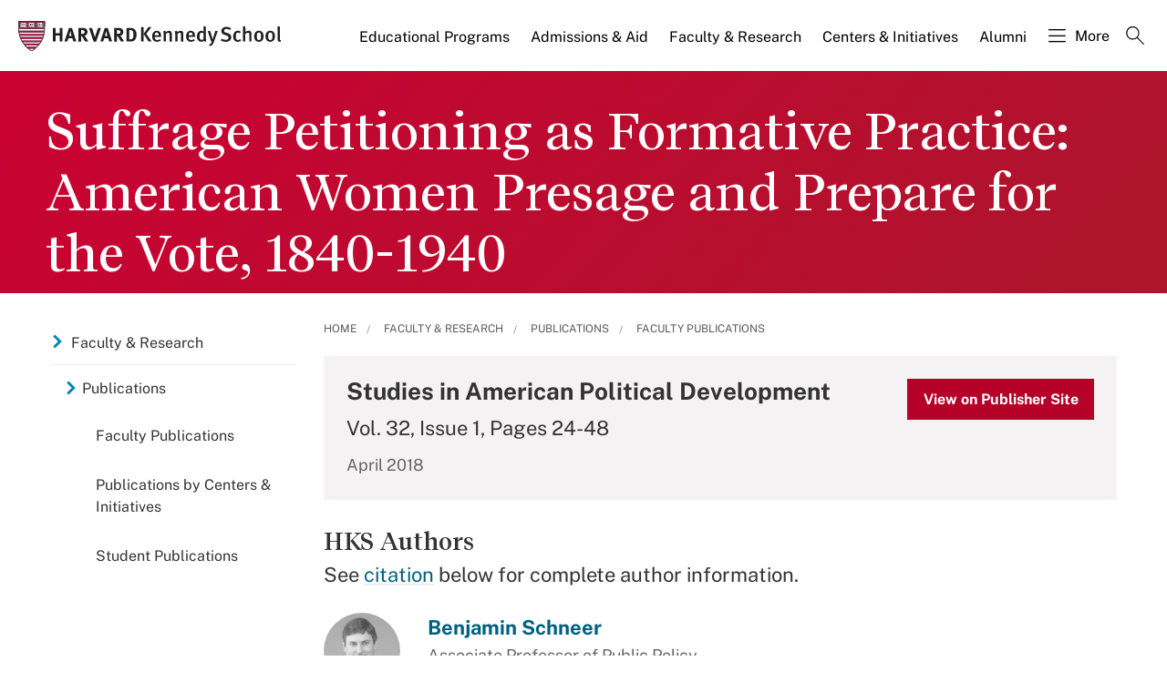

--- FILE ---
content_type: application/javascript;charset=iso-8859-1
request_url: https://fid.agkn.com/f?apiKey=2520642820
body_size: 125
content:
{ "TruAudienceID" : "E1:T0mR1au6IddJ6uvTN6wiQ4m6L7KaJptP-pgJh_QgkQlsmf7cKM_71AnsBN4FQc1g9QI2c75zXmwweXCeR2fVyn7tHfKTS714TxtjJDy4NiKOcILbYSGZJ1119JB1nMMX", "L3" : "" }